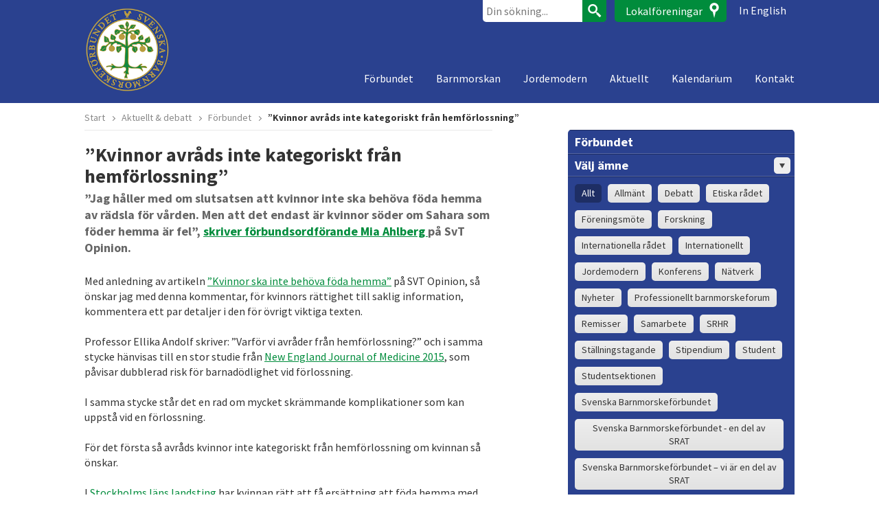

--- FILE ---
content_type: text/html; charset=UTF-8
request_url: https://www.barnmorskeforbundet.se/aktuellt/forbundet/kvinnor-avrads-inte-kategoriskt-fran-hemforlossning/
body_size: 10274
content:
<!DOCTYPE html>
<!--[if IE 7 ]>    <html lang="sv-SE" class="no-js ie7 oldie"> <![endif]-->
<!--[if IE 8 ]>    <html lang="sv-SE" class="no-js ie8 oldie"> <![endif]-->
<!--[if (gt IE 8)|!(IE)]><!--> <html lang="sv-SE" class="no-js"> <!--<![endif]-->
<head>
<meta charset="utf-8">
<meta name="viewport" content="width=device-width, initial-scale=1">
<meta http-equiv="X-UA-Compatible" content="IE=edge">
<title>&quot;Kvinnor avråds inte kategoriskt från hemförlossning&quot; - Svenska Barnmorskeförbundet</title>

<link rel="shortcut icon" href="https://www.barnmorskeforbundet.se/favicon.ico">
<link rel="icon" type="image/png" sizes="16x16" href="https://www.barnmorskeforbundet.se/favicon-16x16.png">
<link rel="icon" type="image/png" sizes="32x32" href="https://www.barnmorskeforbundet.se/favicon-32x32.png">
<link rel="icon" type="image/png" sizes="192x192" href="https://www.barnmorskeforbundet.se/favicon-192x192.png">
<link rel="icon" type="image/png" sizes="512x512" href="https://www.barnmorskeforbundet.se/favicon-512x512.png">
<link rel="apple-touch-icon-precomposed" href="https://www.barnmorskeforbundet.se/apple-touch-icon-precomposed.png">
<link rel="manifest" href="https://www.barnmorskeforbundet.se/manifest.json">
<meta name="apple-mobile-web-app-title" content="Svenska Barnmorskeförbundet">
<meta name="application-name" content="Svenska Barnmorskeförbundet">
<meta name="msapplication-config" content="https://www.barnmorskeforbundet.se/browserconfig.xml">
<meta name="theme-color" content="#2A418F">

<link rel="profile" href="https://gmpg.org/xfn/11">

<script>(function(d){if(navigator.userAgent.match(/IEMobile\/10\.0/)){var a=d.createElement("style");a.appendChild(d.createTextNode("@-ms-viewport{width:auto!important}"));d.getElementsByTagName("head")[0].appendChild(a)}})(document);</script>
<meta name='robots' content='index, follow, max-image-preview:large, max-snippet:-1, max-video-preview:-1'>

	<!-- This site is optimized with the Yoast SEO plugin v23.3 - https://yoast.com/wordpress/plugins/seo/ -->
	<meta name="description" content="föda hemma, hemförlossning i Sverige">
	<link rel="canonical" href="https://www.barnmorskeforbundet.se/aktuellt/forbundet/kvinnor-avrads-inte-kategoriskt-fran-hemforlossning/">
	<meta property="og:locale" content="sv_SE">
	<meta property="og:type" content="article">
	<meta property="og:title" content="&quot;Kvinnor avråds inte kategoriskt från hemförlossning&quot; - Svenska Barnmorskeförbundet">
	<meta property="og:description" content="föda hemma, hemförlossning i Sverige">
	<meta property="og:url" content="https://www.barnmorskeforbundet.se/aktuellt/forbundet/kvinnor-avrads-inte-kategoriskt-fran-hemforlossning/">
	<meta property="og:site_name" content="Svenska Barnmorskeförbundet">
	<meta property="article:modified_time" content="2017-02-03T11:59:26+00:00">
	<meta name="twitter:label1" content="Beräknad lästid">
	<meta name="twitter:data1" content="3 minuter">
	<script type="application/ld+json" class="yoast-schema-graph">{"@context":"https://schema.org","@graph":[{"@type":"WebPage","@id":"https://www.barnmorskeforbundet.se/aktuellt/forbundet/kvinnor-avrads-inte-kategoriskt-fran-hemforlossning/","url":"https://www.barnmorskeforbundet.se/aktuellt/forbundet/kvinnor-avrads-inte-kategoriskt-fran-hemforlossning/","name":"\"Kvinnor avråds inte kategoriskt från hemförlossning\" - Svenska Barnmorskeförbundet","isPartOf":{"@id":"https://www.barnmorskeforbundet.se/#website"},"datePublished":"2016-04-22T10:46:45+00:00","dateModified":"2017-02-03T11:59:26+00:00","description":"föda hemma, hemförlossning i Sverige","breadcrumb":{"@id":"https://www.barnmorskeforbundet.se/aktuellt/forbundet/kvinnor-avrads-inte-kategoriskt-fran-hemforlossning/#breadcrumb"},"inLanguage":"sv-SE","potentialAction":[{"@type":"ReadAction","target":["https://www.barnmorskeforbundet.se/aktuellt/forbundet/kvinnor-avrads-inte-kategoriskt-fran-hemforlossning/"]}]},{"@type":"BreadcrumbList","@id":"https://www.barnmorskeforbundet.se/aktuellt/forbundet/kvinnor-avrads-inte-kategoriskt-fran-hemforlossning/#breadcrumb","itemListElement":[{"@type":"ListItem","position":1,"name":"Hem","item":"https://www.barnmorskeforbundet.se/"},{"@type":"ListItem","position":2,"name":"Förbundet &mdash; Aktuellt &amp; debatt","item":"https://www.barnmorskeforbundet.se/aktuellt/forbundet/"},{"@type":"ListItem","position":3,"name":"&#8221;Kvinnor avråds inte kategoriskt från hemförlossning&#8221;"}]},{"@type":"WebSite","@id":"https://www.barnmorskeforbundet.se/#website","url":"https://www.barnmorskeforbundet.se/","name":"Svenska Barnmorskeförbundet","description":"En professionell organisation för barnmorskor","potentialAction":[{"@type":"SearchAction","target":{"@type":"EntryPoint","urlTemplate":"https://www.barnmorskeforbundet.se/?s={search_term_string}"},"query-input":"required name=search_term_string"}],"inLanguage":"sv-SE"}]}</script>
	<!-- / Yoast SEO plugin. -->


<link rel="alternate" type="application/rss+xml" title="Svenska Barnmorskeförbundet &raquo; Webbflöde" href="https://www.barnmorskeforbundet.se/feed/">
<link rel="alternate" type="application/rss+xml" title="Svenska Barnmorskeförbundet &raquo; Kommentarsflöde" href="https://www.barnmorskeforbundet.se/comments/feed/">
<script>window.mindiusSentryConfig={environment:"production",release:"barnmorskeforbundet-se@f75a847",dsn:"https:\/\/4a3f8762a07aef94309bfde1cf5ebff1@www.barnmorskeforbundet.se\/119119",tunnel:"https:\/\/www.barnmorskeforbundet.se\/wp-json\/mindius-error-reporting\/v1\/report\/",autoSessionTracking:false,denyUrls:[/graph\.facebook\.com/i,/connect\.facebook\.net/i,/extensions\//i,/^chrome:\/\//i,/^resource:\/\//i],beforeSend:function(e,h){return window.mindiusSentryBeforeSend(e,h)}}</script><script src="https://www.barnmorskeforbundet.se/wp-content/mu-plugins/mindius-sentry-client/js/error-reporting.build.js?v=1.3.0" async></script><style id='classic-theme-styles-inline-css' type='text/css'>
/*! This file is auto-generated */
.wp-block-button__link{color:#fff;background-color:#32373c;border-radius:9999px;box-shadow:none;text-decoration:none;padding:calc(.667em + 2px) calc(1.333em + 2px);font-size:1.125em}.wp-block-file__button{background:#32373c;color:#fff;text-decoration:none}
</style>
<style id='global-styles-inline-css' type='text/css'>
:root{--wp--preset--aspect-ratio--square: 1;--wp--preset--aspect-ratio--4-3: 4/3;--wp--preset--aspect-ratio--3-4: 3/4;--wp--preset--aspect-ratio--3-2: 3/2;--wp--preset--aspect-ratio--2-3: 2/3;--wp--preset--aspect-ratio--16-9: 16/9;--wp--preset--aspect-ratio--9-16: 9/16;--wp--preset--color--black: #000000;--wp--preset--color--cyan-bluish-gray: #abb8c3;--wp--preset--color--white: #ffffff;--wp--preset--color--pale-pink: #f78da7;--wp--preset--color--vivid-red: #cf2e2e;--wp--preset--color--luminous-vivid-orange: #ff6900;--wp--preset--color--luminous-vivid-amber: #fcb900;--wp--preset--color--light-green-cyan: #7bdcb5;--wp--preset--color--vivid-green-cyan: #00d084;--wp--preset--color--pale-cyan-blue: #8ed1fc;--wp--preset--color--vivid-cyan-blue: #0693e3;--wp--preset--color--vivid-purple: #9b51e0;--wp--preset--gradient--vivid-cyan-blue-to-vivid-purple: linear-gradient(135deg,rgba(6,147,227,1) 0%,rgb(155,81,224) 100%);--wp--preset--gradient--light-green-cyan-to-vivid-green-cyan: linear-gradient(135deg,rgb(122,220,180) 0%,rgb(0,208,130) 100%);--wp--preset--gradient--luminous-vivid-amber-to-luminous-vivid-orange: linear-gradient(135deg,rgba(252,185,0,1) 0%,rgba(255,105,0,1) 100%);--wp--preset--gradient--luminous-vivid-orange-to-vivid-red: linear-gradient(135deg,rgba(255,105,0,1) 0%,rgb(207,46,46) 100%);--wp--preset--gradient--very-light-gray-to-cyan-bluish-gray: linear-gradient(135deg,rgb(238,238,238) 0%,rgb(169,184,195) 100%);--wp--preset--gradient--cool-to-warm-spectrum: linear-gradient(135deg,rgb(74,234,220) 0%,rgb(151,120,209) 20%,rgb(207,42,186) 40%,rgb(238,44,130) 60%,rgb(251,105,98) 80%,rgb(254,248,76) 100%);--wp--preset--gradient--blush-light-purple: linear-gradient(135deg,rgb(255,206,236) 0%,rgb(152,150,240) 100%);--wp--preset--gradient--blush-bordeaux: linear-gradient(135deg,rgb(254,205,165) 0%,rgb(254,45,45) 50%,rgb(107,0,62) 100%);--wp--preset--gradient--luminous-dusk: linear-gradient(135deg,rgb(255,203,112) 0%,rgb(199,81,192) 50%,rgb(65,88,208) 100%);--wp--preset--gradient--pale-ocean: linear-gradient(135deg,rgb(255,245,203) 0%,rgb(182,227,212) 50%,rgb(51,167,181) 100%);--wp--preset--gradient--electric-grass: linear-gradient(135deg,rgb(202,248,128) 0%,rgb(113,206,126) 100%);--wp--preset--gradient--midnight: linear-gradient(135deg,rgb(2,3,129) 0%,rgb(40,116,252) 100%);--wp--preset--font-size--small: 13px;--wp--preset--font-size--medium: 20px;--wp--preset--font-size--large: 36px;--wp--preset--font-size--x-large: 42px;--wp--preset--spacing--20: 0.44rem;--wp--preset--spacing--30: 0.67rem;--wp--preset--spacing--40: 1rem;--wp--preset--spacing--50: 1.5rem;--wp--preset--spacing--60: 2.25rem;--wp--preset--spacing--70: 3.38rem;--wp--preset--spacing--80: 5.06rem;--wp--preset--shadow--natural: 6px 6px 9px rgba(0, 0, 0, 0.2);--wp--preset--shadow--deep: 12px 12px 50px rgba(0, 0, 0, 0.4);--wp--preset--shadow--sharp: 6px 6px 0px rgba(0, 0, 0, 0.2);--wp--preset--shadow--outlined: 6px 6px 0px -3px rgba(255, 255, 255, 1), 6px 6px rgba(0, 0, 0, 1);--wp--preset--shadow--crisp: 6px 6px 0px rgba(0, 0, 0, 1);}:where(.is-layout-flex){gap: 0.5em;}:where(.is-layout-grid){gap: 0.5em;}body .is-layout-flex{display: flex;}.is-layout-flex{flex-wrap: wrap;align-items: center;}.is-layout-flex > :is(*, div){margin: 0;}body .is-layout-grid{display: grid;}.is-layout-grid > :is(*, div){margin: 0;}:where(.wp-block-columns.is-layout-flex){gap: 2em;}:where(.wp-block-columns.is-layout-grid){gap: 2em;}:where(.wp-block-post-template.is-layout-flex){gap: 1.25em;}:where(.wp-block-post-template.is-layout-grid){gap: 1.25em;}.has-black-color{color: var(--wp--preset--color--black) !important;}.has-cyan-bluish-gray-color{color: var(--wp--preset--color--cyan-bluish-gray) !important;}.has-white-color{color: var(--wp--preset--color--white) !important;}.has-pale-pink-color{color: var(--wp--preset--color--pale-pink) !important;}.has-vivid-red-color{color: var(--wp--preset--color--vivid-red) !important;}.has-luminous-vivid-orange-color{color: var(--wp--preset--color--luminous-vivid-orange) !important;}.has-luminous-vivid-amber-color{color: var(--wp--preset--color--luminous-vivid-amber) !important;}.has-light-green-cyan-color{color: var(--wp--preset--color--light-green-cyan) !important;}.has-vivid-green-cyan-color{color: var(--wp--preset--color--vivid-green-cyan) !important;}.has-pale-cyan-blue-color{color: var(--wp--preset--color--pale-cyan-blue) !important;}.has-vivid-cyan-blue-color{color: var(--wp--preset--color--vivid-cyan-blue) !important;}.has-vivid-purple-color{color: var(--wp--preset--color--vivid-purple) !important;}.has-black-background-color{background-color: var(--wp--preset--color--black) !important;}.has-cyan-bluish-gray-background-color{background-color: var(--wp--preset--color--cyan-bluish-gray) !important;}.has-white-background-color{background-color: var(--wp--preset--color--white) !important;}.has-pale-pink-background-color{background-color: var(--wp--preset--color--pale-pink) !important;}.has-vivid-red-background-color{background-color: var(--wp--preset--color--vivid-red) !important;}.has-luminous-vivid-orange-background-color{background-color: var(--wp--preset--color--luminous-vivid-orange) !important;}.has-luminous-vivid-amber-background-color{background-color: var(--wp--preset--color--luminous-vivid-amber) !important;}.has-light-green-cyan-background-color{background-color: var(--wp--preset--color--light-green-cyan) !important;}.has-vivid-green-cyan-background-color{background-color: var(--wp--preset--color--vivid-green-cyan) !important;}.has-pale-cyan-blue-background-color{background-color: var(--wp--preset--color--pale-cyan-blue) !important;}.has-vivid-cyan-blue-background-color{background-color: var(--wp--preset--color--vivid-cyan-blue) !important;}.has-vivid-purple-background-color{background-color: var(--wp--preset--color--vivid-purple) !important;}.has-black-border-color{border-color: var(--wp--preset--color--black) !important;}.has-cyan-bluish-gray-border-color{border-color: var(--wp--preset--color--cyan-bluish-gray) !important;}.has-white-border-color{border-color: var(--wp--preset--color--white) !important;}.has-pale-pink-border-color{border-color: var(--wp--preset--color--pale-pink) !important;}.has-vivid-red-border-color{border-color: var(--wp--preset--color--vivid-red) !important;}.has-luminous-vivid-orange-border-color{border-color: var(--wp--preset--color--luminous-vivid-orange) !important;}.has-luminous-vivid-amber-border-color{border-color: var(--wp--preset--color--luminous-vivid-amber) !important;}.has-light-green-cyan-border-color{border-color: var(--wp--preset--color--light-green-cyan) !important;}.has-vivid-green-cyan-border-color{border-color: var(--wp--preset--color--vivid-green-cyan) !important;}.has-pale-cyan-blue-border-color{border-color: var(--wp--preset--color--pale-cyan-blue) !important;}.has-vivid-cyan-blue-border-color{border-color: var(--wp--preset--color--vivid-cyan-blue) !important;}.has-vivid-purple-border-color{border-color: var(--wp--preset--color--vivid-purple) !important;}.has-vivid-cyan-blue-to-vivid-purple-gradient-background{background: var(--wp--preset--gradient--vivid-cyan-blue-to-vivid-purple) !important;}.has-light-green-cyan-to-vivid-green-cyan-gradient-background{background: var(--wp--preset--gradient--light-green-cyan-to-vivid-green-cyan) !important;}.has-luminous-vivid-amber-to-luminous-vivid-orange-gradient-background{background: var(--wp--preset--gradient--luminous-vivid-amber-to-luminous-vivid-orange) !important;}.has-luminous-vivid-orange-to-vivid-red-gradient-background{background: var(--wp--preset--gradient--luminous-vivid-orange-to-vivid-red) !important;}.has-very-light-gray-to-cyan-bluish-gray-gradient-background{background: var(--wp--preset--gradient--very-light-gray-to-cyan-bluish-gray) !important;}.has-cool-to-warm-spectrum-gradient-background{background: var(--wp--preset--gradient--cool-to-warm-spectrum) !important;}.has-blush-light-purple-gradient-background{background: var(--wp--preset--gradient--blush-light-purple) !important;}.has-blush-bordeaux-gradient-background{background: var(--wp--preset--gradient--blush-bordeaux) !important;}.has-luminous-dusk-gradient-background{background: var(--wp--preset--gradient--luminous-dusk) !important;}.has-pale-ocean-gradient-background{background: var(--wp--preset--gradient--pale-ocean) !important;}.has-electric-grass-gradient-background{background: var(--wp--preset--gradient--electric-grass) !important;}.has-midnight-gradient-background{background: var(--wp--preset--gradient--midnight) !important;}.has-small-font-size{font-size: var(--wp--preset--font-size--small) !important;}.has-medium-font-size{font-size: var(--wp--preset--font-size--medium) !important;}.has-large-font-size{font-size: var(--wp--preset--font-size--large) !important;}.has-x-large-font-size{font-size: var(--wp--preset--font-size--x-large) !important;}
:where(.wp-block-post-template.is-layout-flex){gap: 1.25em;}:where(.wp-block-post-template.is-layout-grid){gap: 1.25em;}
:where(.wp-block-columns.is-layout-flex){gap: 2em;}:where(.wp-block-columns.is-layout-grid){gap: 2em;}
:root :where(.wp-block-pullquote){font-size: 1.5em;line-height: 1.6;}
</style>
<link rel="stylesheet" id="sbf-style-css" href="https://www.barnmorskeforbundet.se/wp-content/themes/sbf/assets/css/theme.min-2022-05-09.css" media="all">
<script src="https://www.barnmorskeforbundet.se/wp-content/themes/sbf/assets/js/modernizr-respond.js" id="modernizr-respond-js"></script>
<link rel="https://api.w.org/" href="https://www.barnmorskeforbundet.se/wp-json/"><link rel="EditURI" type="application/rsd+xml" title="RSD" href="https://www.barnmorskeforbundet.se/wp/xmlrpc.php?rsd">

		<meta property="og:image" content="https://www.barnmorskeforbundet.se/wp-content/themes/sbf/assets/img/og-image.png">
		<meta property="og:image:width" content="1200">
		<meta property="og:image:height" content="6300">
			<script>var lucidEmailEncoder=function(e){"use strict";function n(e){return String.fromCharCode(("Z">=e?90:122)>=(e=e.charCodeAt(0)+13)?e:e-26)}function r(e,r){var a,d,t;a=e.innerHTML.replace(/£/g,"@"),d=a.match(c.encoded),d=null!==d?d[0]:"",t=d.substring(7,d.length-1).replace(/[A-Za-z]/g,n),r.className=o,r.innerHTML=t}function a(){for(var e,n=d.body.getElementsByTagName("script"),a=n.length-1;a>=0;a--)e=n[a].parentNode,n[a].parentNode.className===t&&r(n[a],e)}var d=e.document,c={encoded:/(var e=)[^;]+/,href:/href=(?:"|')([^"']+)(?:"|')/,text:/(?:\>)([^<]+)<\/a>/},t="lucid-email-encoded",o="lucid-email-decoded";return{decodeAll:a,decodeEmail:r}}(window);</script>
	</head>

<body class="single no-hero-image hero-image-loading singular" id="top">
	<a href="#main" class="visuallyhidden focusable skiplink">Hoppa till huvudinnehållet</a>

	<header class="site-header clearfix" id="site-header">
		<div class="wrapper">
			<div class="site-header-inner">
				<div id="logo">
					<a href="https://www.barnmorskeforbundet.se/">
						<img src="https://www.barnmorskeforbundet.se/wp-content/themes/sbf/assets/img/site-logo.png" alt="Svenska barnmorskeförbundet">
					</a>
				</div>

				<a href="#meny" id="menu-toggle" class="button"><span>Meny</span></a>

				<div class="nav-wrap">

					<nav class="nav main-nav" id="meny" role="navigation">
						<h4 class="visuallyhidden">Meny</h4>
						<ul id="menu-huvudmeny" class="menu"><li class="parent-item"><a href="https://www.barnmorskeforbundet.se/forbundet/">Förbundet</a>
<ul class="sub-menu">
<li><a href="https://www.barnmorskeforbundet.se/forbundet/medlemskap/">Medlemskap</a></li>
<li><a href="https://www.barnmorskeforbundet.se/forbundet/forbundsstyrelsen/">Förbundsstyrelsen</a></li>
<li class="parent-item"><a href="https://www.barnmorskeforbundet.se/forbundet/vara-radgivande-organ/">Våra rådgivande organ</a>
	<ul class="sub-menu">
<li><a href="https://www.barnmorskeforbundet.se/forbundet/vara-radgivande-organ/chefsradet/">Chefsrådet</a></li>
<li><a href="https://www.barnmorskeforbundet.se/forbundet/vara-radgivande-organ/etiska-radet/">Etiska rådet</a></li>
<li><a href="https://www.barnmorskeforbundet.se/forbundet/vara-radgivande-organ/internationella-radet/">Internationella rådet</a></li>
<li><a href="https://www.barnmorskeforbundet.se/forbundet/vara-radgivande-organ/utbildningsradet/">Utbildningsrådet</a></li>
<li><a href="https://www.barnmorskeforbundet.se/forbundet/vara-radgivande-organ/vetenskapliga-radet/">Vetenskapliga rådet</a></li>
	</ul>
</li>
<li><a href="https://www.barnmorskeforbundet.se/forbundet/om-du-blivit-anmald/">Om du blivit anmäld</a></li>
<li><a href="https://www.barnmorskeforbundet.se/forbundet/policydokument/">Policydokument</a></li>
<li class="parent-item"><a href="https://www.barnmorskeforbundet.se/forbundet/nationella-samarbeten/">Samarbeten</a>
	<ul class="sub-menu">
<li><a href="https://www.barnmorskeforbundet.se/forbundet/nationella-samarbeten/goda-levnadsvanor-2/">Goda Levnadsvanor</a></li>
<li><a href="https://www.barnmorskeforbundet.se/forbundet/nationella-samarbeten/projekt-saker-forlossning/">Säker förlossningsvård</a></li>
	</ul>
</li>
<li class="parent-item"><a href="https://www.barnmorskeforbundet.se/forbundet/stallningstaganden/">Ställningstaganden</a>
	<ul class="sub-menu">
<li><a href="https://www.barnmorskeforbundet.se/forbundet/stallningstaganden/inkluderande-sprak/">Inkluderande språk</a></li>
<li><a href="https://www.barnmorskeforbundet.se/forbundet/stallningstaganden/planerad-hemfodsel/">Planerad hemfödsel</a></li>
	</ul>
</li>
<li><a href="https://www.barnmorskeforbundet.se/forbundet/barnmorskebroschen-livets-trad/">Barnmorskebroschen Livets träd</a></li>
<li><a href="https://www.barnmorskeforbundet.se/forbundet/jubileumsboken/">300 år i livets tjänst jubileumsboken</a></li>
<li><a href="https://www.barnmorskeforbundet.se/forbundet/sexual-reproductive-healthcare/">Sexual &#038; Reproductive Healthcare</a></li>
</ul>
</li>
<li class="parent-item"><a href="https://www.barnmorskeforbundet.se/barnmorskan/">Barnmorskan</a>
<ul class="sub-menu">
<li><a href="https://www.barnmorskeforbundet.se/barnmorskan/historia/">Historia</a></li>
<li><a href="https://www.barnmorskeforbundet.se/barnmorskan/barnmorskeutbildning/">Barnmorskeutbildning</a></li>
<li><a href="https://www.barnmorskeforbundet.se/barnmorskan/barnmorskestudent/">Barnmorskestudent</a></li>
<li><a href="https://www.barnmorskeforbundet.se/barnmorskan/komptetens/">Kompetens Legitimerad Barnmorska</a></li>
<li><a href="https://www.barnmorskeforbundet.se/forbundet/kunskapsunderlag-hallbar-livsstil/">Kunskapsunderlag Hållbar livsstil</a></li>
<li><a href="https://www.barnmorskeforbundet.se/barnmorskan/vagar-inom-yrket/">Vägar inom yrket</a></li>
<li><a href="https://www.barnmorskeforbundet.se/barnmorskan/forskning/">Forskning</a></li>
<li><a href="https://www.barnmorskeforbundet.se/barnmorskan/vardfragor/">Vårdfrågor</a></li>
<li><a href="https://www.barnmorskeforbundet.se/barnmorskan/natverk/">Nätverk</a></li>
</ul>
</li>
<li class="parent-item"><a href="https://www.barnmorskeforbundet.se/jordemodern/">Jordemodern</a>
<ul class="sub-menu">
<li><a href="https://www.barnmorskeforbundet.se/jordemodern/annonsera/">Annonsera</a></li>
<li><a href="https://www.barnmorskeforbundet.se/jordemodern/prenumerera/">Prenumerera</a></li>
<li><a href="https://www.barnmorskeforbundet.se/jordemodern/redaktionen/">Redaktör och produktion</a></li>
<li><a href="https://www.barnmorskeforbundet.se/jordemodern/skriv-i-jordemodern/">Skriv i Jordemodern!</a></li>
<li><a href="https://www.barnmorskeforbundet.se/jordemodern/barnmorskan-se/">BARNMORSKAN.SE</a></li>
</ul>
</li>
<li><a href="https://www.barnmorskeforbundet.se/aktuellt/">Aktuellt</a></li>
<li><a href="https://www.barnmorskeforbundet.se/kalendarium/">Kalendarium</a></li>
<li><a href="https://www.barnmorskeforbundet.se/kontakt/">Kontakt</a></li>
</ul>					</nav>

					<div class="header-tools">
						
		<form role="search" method="get" action="https://www.barnmorskeforbundet.se/" id="searchform">
			<label for="s" class="visuallyhidden">Sök efter:</label>
			<input type="search" value="" name="s" id="s" placeholder="Din sökning...">
			<button type="submit" id="searchsubmit"><span>Sök</span></button>
		</form><a class="header-tools-link locals-link" href="https://www.barnmorskeforbundet.se/lokalforeningar/">Lokalföreningar</a><a class="header-tools-link en-link" href="https://www.barnmorskeforbundet.se/english/">In English</a>					</div>
				</div>
			</div>
		</div>
	</header>

	
	<div class="wrapper wrapper-page clearfix">

	
	<ul class="breadcrumbs">
		<li class="crumb"><a href="https://www.barnmorskeforbundet.se/">Start</a></li>

					<li class="crumb"><a href="https://www.barnmorskeforbundet.se/aktuellt/">Aktuellt &amp; debatt</a></li>
					<li class="crumb"><a href="https://www.barnmorskeforbundet.se/aktuellt/forbundet/">Förbundet</a></li>
		
					<li class="crumb crumb-current">&#8221;Kvinnor avråds inte kategoriskt från hemförlossning&#8221;</li>
			</ul>


	<div id="main" class="main" role="main">

		
<article class="entry spost_forbundet hentry no-thumbnail entry-full entry-global">

	
	
	<h1 class="entry-title">&#8221;Kvinnor avråds inte kategoriskt från hemförlossning&#8221;</h1>

	<div class="entry-content">

		<p class="intro-paragraph">”Jag håller med om slutsatsen att kvinnor inte ska behöva föda hemma av rädsla för vården. Men att det endast är kvinnor söder om Sahara som föder hemma är fel”, <a href="http://www.svt.se/opinion/mia-ahlberg-om-modravard" target="_blank">skriver förbundsordförande Mia Ahlberg </a>på SvT Opinion.</p>
<p>Med anledning av artikeln <a href="http://www.svt.se/opinion/ellika-andolf-om-forlossningar" target="_blank">”Kvinnor ska inte behöva föda hemma”</a> på SVT Opinion, så önskar jag med denna kommentar, för kvinnors rättighet till saklig information, kommentera ett par detaljer i den för övrigt viktiga texten.</p>
<p>Professor Ellika Andolf skriver: ”Varför vi avråder från hemförlossning?” och i samma stycke hänvisas till en stor studie från <a href="http://www.nejm.org/doi/full/10.1056/NEJMsa1501738" target="_blank">New England Journal of Medicine 2015</a>, som påvisar dubblerad risk för barnadödlighet vid förlossning.</p>
<p>I samma stycke står det en rad om mycket skrämmande komplikationer som kan uppstå vid en förlossning.</p>
<p>För det första så avråds kvinnor inte kategoriskt från hemförlossning om kvinnan så önskar.</p>
<p>I <a href="http://www.1177.se/Stockholm/Tema/Gravid/Forlossning/Praktiska-rad-infor-forlossningen/Om-man-inte-foder-pa-sjukhus/" target="_blank">Stockholms läns landsting</a> har kvinnan rätt att få ersättning att föda hemma med två närvarande barnmorskor förutsatt att kvinnan uppfyller de krav som sjukvården satt upp för att förlossningen förväntas vara normal.</p>
<p>Att detta är ett fullgott alternativ med hög säkerhet har ett flertal stora observationella studier från Holland och England visat, likaså en intern granskning av de hemfödslar som sker i Stockholm.</p>
<p>Även i Umeå (Västerbottens läns landsting) kan kvinnor få en hemförlossning med två barnmorskor via landstinget. Det är dock bara i dessa två landsting som det är möjligt idag i Sverige.</p>
<p>Att hänvisa till studien i New England journal är att skrämma kvinnor i onödan och inte korrekt. Den studien är gjord i USA, där tillgången på mödrahälsovård inte är organiserad på ett strukturerat sätt som i Sverige.</p>
<p>Ingen riskbedömning görs före hemförlossningen och det är inte säkert att hemförlossningen övervakas av utbildad personal, med andra ord, det var inte barnmorskor närvarande vid hemförlossningarna.</p>
<p>Dessutom är sjukvårdsystemet inte gratis och det finns stora social skillnader i tillgång till vård som kan påverka resultaten kraftigt. Jag anser att man inte ska applicera dessa resultat på svenska förhållanden.</p>
<p>Att beskriva de mycket svåra komplikationer som kan uppstå i samband med förlossningar, och inte samtidigt redovisa att dessa komplikationer med rätt selektion av kvinnor som önskar föda hemma faktiskt minskar om kvinnan väljer att föda hemma, är att ge de kvinnor som funderar på hemförlossning onödig och felaktig oro.</p>
<p>Jag håller med slutsatsen i artikeln att ”kvinnor ska inte behöva föda hemma av rädsla för vården”.</p>
<p>Men att det endast är kvinnor söder om Sahara som föder hemma är fel.</p>
<p><a href="https://www.barnmorskeforbundet.se/forbundet/forbundsstyrelsen/" target="_blank">Mia Ahlberg</a><br />
Ordförande Svenska Barnmorskeförbundet<br />
<a href="http://www.svt.se/opinion/mia-ahlberg-om-modravard" target="_blank">Publicerad:22 april 2016 &#8211; 10:25 Svt Opinion</a></p>
<p>Referenser:<br />
de Jonge, Ank., et al., <a href="http://www.bmj.com/content/346/bmj.f3263" target="_blank">Severe adverse maternal outcomes among low risk women with planned home versus hospitalbirths in the Netherlands: nationwide cohort study</a>. BMJ, 2013. 346.<br />
de Jonge A, Geerts C, van der Goes BY, Mol B, Buijtendijk SE, Nijhuis JG. <a href="http://onlinelibrary.wiley.com/doi/10.1111/1471-0528.13084/abstract" target="_blank">Perinatal mortality and morbidity up to 28 days after birth among 743 070 low-risk planned home and hospital births: a cohort study based on three merged national perinatal databases</a>. BJOG 2014 DOI: 10.1111/1471-0528.13084<br />
de Jonge, Ank.,et al., <a href="http://www.ncbi.nlm.nih.gov/pubmed/23582517" target="_blank">Perinatal mortality rate in the Netherlands compared to other European countries: A secondary analysis of Euro-PERISTAT data</a>. Midwifery, 2013. 29: 1011-8.<br />
<a href="http://www.ncbi.nlm.nih.gov/pubmed/26334076" target="_blank">The Birthplace in England national prospective cohort study</a>: further analyses to enhance policy and service delivery decision-making for planned place of birth.<br />
Hollowell J, Rowe R, Townend J, Knight M, Li Y, Linsell L, Redshaw M, Brocklehurst P, Macfarlane A, Marlow N, McCourt C, Newburn M, Sandall J, Silverton L. Southampton (UK): NIHR Journals Library; 2015 Aug</p>
<p>Landstingsfinansierade planerade Hemförlossningar i Stockholms län mellan 2007 och 2014 &#8211; En beskrivning av utfallen, Liisa Svensson. Se <a href="https://www.barnmorskeforbundet.se/jordemodern/" target="_blank">Jordemodern</a> nr 3 mars 2015.</p>

	</div>

	
<footer class="entry-meta">
	<p>
		<span class="meta-date">Publicerat: 2016-04-22</span>

		<span class="share-links">
			<a href="javascript:window.print();" class="share print" title="Skriv ut sidan">Skriv ut</a>

			
		<a class="share twitter" rel="external nofollow" title="Dela &ldquo;&#8221;Kvinnor avråds inte kategoriskt från hemförlossning&#8221;&rdquo; på Twitter" href="https://twitter.com/intent/tweet?text=%26%238221%3BKvinnor%20avr%C3%A5ds%20inte%20kategoriskt%20fr%C3%A5n%20hemf%C3%B6rlossning%26%238221%3B&amp;url=https%3A%2F%2Fwww.barnmorskeforbundet.se%2Faktuellt%2Fforbundet%2Fkvinnor-avrads-inte-kategoriskt-fran-hemforlossning%2F" target="_blank">Dela på Twitter</a>		<a class="share facebook" rel="external nofollow" title="Dela &ldquo;&#8221;Kvinnor avråds inte kategoriskt från hemförlossning&#8221;&rdquo; på Facebook" href="http://www.facebook.com/sharer.php?u=https%3A%2F%2Fwww.barnmorskeforbundet.se%2Faktuellt%2Fforbundet%2Fkvinnor-avrads-inte-kategoriskt-fran-hemforlossning%2F&amp;t=%26%238221%3BKvinnor%20avr%C3%A5ds%20inte%20kategoriskt%20fr%C3%A5n%20hemf%C3%B6rlossning%26%238221%3B" target="_blank">Dela på Facebook</a>		<a class="share googleplus" rel="external nofollow" title="Dela &ldquo;&#8221;Kvinnor avråds inte kategoriskt från hemförlossning&#8221;&rdquo; på Google+" href="https://plus.google.com/share?url=https%3A%2F%2Fwww.barnmorskeforbundet.se%2Faktuellt%2Fforbundet%2Fkvinnor-avrads-inte-kategoriskt-fran-hemforlossning%2F" target="_blank">Dela på Google+</a>
			</span>
	</p>

	</footer>
</article>

<section class="comments" id="comments">

	
</section>
	</div>


<section class="sidebar">

	<h4 class="visuallyhidden">Upptäck mer</h4>

	
	<aside class="widget sbf-filter-widget" id="filter-widget">

		<h4 class="visuallyhidden">Välj innehåll</h4>

		<ul class="filter-list">

	<li><a href="https://www.barnmorskeforbundet.se/aktuellt/forbundet/">Förbundet</a></li>
	<li class="filter-expanded"><button type="button" class="filter-parent-item">Välj ämne <span class="filter-expander">&#9656;</span></button>
		<ul class="filter-sub-list" aria-expanded="true">
			<li class="current-item"><a href="https://www.barnmorskeforbundet.se/aktuellt/">Allt</a></li>
							<li><a href="https://www.barnmorskeforbundet.se/aktuellt/kategori/allmant/">Allmänt</a></li>
							<li><a href="https://www.barnmorskeforbundet.se/aktuellt/kategori/debatt/">Debatt</a></li>
							<li><a href="https://www.barnmorskeforbundet.se/aktuellt/kategori/etiska-radet/">Etiska rådet</a></li>
							<li><a href="https://www.barnmorskeforbundet.se/aktuellt/kategori/foreningsmote/">Föreningsmöte</a></li>
							<li><a href="https://www.barnmorskeforbundet.se/aktuellt/kategori/forskning/">Forskning</a></li>
							<li><a href="https://www.barnmorskeforbundet.se/aktuellt/kategori/internationella-radet/">Internationella rådet</a></li>
							<li><a href="https://www.barnmorskeforbundet.se/aktuellt/kategori/internationellt/">Internationellt</a></li>
							<li><a href="https://www.barnmorskeforbundet.se/aktuellt/kategori/jordemodern/">Jordemodern</a></li>
							<li><a href="https://www.barnmorskeforbundet.se/aktuellt/kategori/konferens/">Konferens</a></li>
							<li><a href="https://www.barnmorskeforbundet.se/aktuellt/kategori/natverk/">Nätverk</a></li>
							<li><a href="https://www.barnmorskeforbundet.se/aktuellt/kategori/nyheter/">Nyheter</a></li>
							<li><a href="https://www.barnmorskeforbundet.se/aktuellt/kategori/professionellt-barnmorskeforum/">Professionellt barnmorskeforum</a></li>
							<li><a href="https://www.barnmorskeforbundet.se/aktuellt/kategori/remisser/">Remisser</a></li>
							<li><a href="https://www.barnmorskeforbundet.se/aktuellt/kategori/samarbete/">Samarbete</a></li>
							<li><a href="https://www.barnmorskeforbundet.se/aktuellt/kategori/srhr-sexuell-och-reproduktiv-halsa-och-rattigheter/">SRHR</a></li>
							<li><a href="https://www.barnmorskeforbundet.se/aktuellt/kategori/stallningstagande/">Ställningstagande</a></li>
							<li><a href="https://www.barnmorskeforbundet.se/aktuellt/kategori/stipendium/">Stipendium</a></li>
							<li><a href="https://www.barnmorskeforbundet.se/aktuellt/kategori/student/">Student</a></li>
							<li><a href="https://www.barnmorskeforbundet.se/aktuellt/kategori/studentsektionen/">Studentsektionen</a></li>
							<li><a href="https://www.barnmorskeforbundet.se/aktuellt/kategori/svenska-barnmorskeforbundet/">Svenska Barnmorskeförbundet</a></li>
							<li><a href="https://www.barnmorskeforbundet.se/aktuellt/kategori/svenska-barnmorskeforbundet-en-del-av-srat/">Svenska Barnmorskeförbundet - en del av SRAT</a></li>
							<li><a href="https://www.barnmorskeforbundet.se/aktuellt/kategori/svenska-barnmorskeforbundet-vi-ar-en-del-av-srat/">Svenska Barnmorskeförbundet – vi är en del av SRAT</a></li>
							<li><a href="https://www.barnmorskeforbundet.se/aktuellt/kategori/utbildning/">Utbildning</a></li>
							<li><a href="https://www.barnmorskeforbundet.se/aktuellt/kategori/utbildningsradet/">Utbildningsrådet</a></li>
							<li><a href="https://www.barnmorskeforbundet.se/aktuellt/kategori/vardfragor/">Vårdfrågor</a></li>
							<li><a href="https://www.barnmorskeforbundet.se/aktuellt/kategori/vetenskapliga-radet/">Vetenskapliga rådet</a></li>
					</ul>
	</li>
	<li class="filter-expanded"><button type="button" class="filter-parent-item">Välj lokalförening <span class="filter-expander">&#9656;</span></button>
		<ul class="filter-sub-list" aria-expanded="true">
			<li class="current-item"><a href="https://www.barnmorskeforbundet.se/aktuellt/">Alla</a></li>
							<li><a href="https://www.barnmorskeforbundet.se/aktuellt/skaraborg/">Skaraborg</a></li>
							<li><a href="https://www.barnmorskeforbundet.se/aktuellt/vasterbotten/">Västerbotten</a></li>
					</ul>
	</li>

</ul>
	</aside>

	
</section>

	</div>
		<div class="footer-bar">
		<div class="wrapper">
			<div class="footer-bar-inner">
				<p>Läs mer för, av och om barnmorskor på <a href="https://barnmorskan.se/" target="_blank" rel="noopener">BARNMORSKAN.SE</a></p>
<div style="margin-top: 6px"><a href="https://www.facebook.com/Svenska-Barnmorskeförbundet-218350061587886/" target="_blank" rel="noopener"><img class="alignnone wp-image-11865 size-full" style="margin: -3px 10px 0 0;max-width: 25px" src="https://storage.googleapis.com/barnmorskeforbundet-se/uploads/2021/12/logo-fb-50.png" alt="" width="50" height="50" />Facebook</a>          <a href="https://www.instagram.com/barnmorskeforbundet/" target="_blank" rel="noopener"><img class="alignnone size-full wp-image-11889" style="margin: -3px 10px 0 0;max-width: 26px" src="https://storage.googleapis.com/barnmorskeforbundet-se/uploads/2021/12/insta-logo.png" alt="" width="40" height="40" />Instagram</a></div>
			</div>
		</div>
	</div>
	
		<footer class="site-footer clearfix" id="site-footer">
		<div class="wrapper">
			<aside id="text-2" class="widget-odd widget widget_text" role="complementary"><div class="widget-body"><h3 class="widget-title">Kontakt</h3>			<div class="textwidget"><p>Postadress:<br />
Baldersgatan 1, 114 27 Stockholm<br />
<span class="lucid-email-encoded"><script>(function(){var e='<n uers="znvygb:xnafyv£oneazbefxrsbeohaqrg.fr">xnafyv£oneazbefxrsbeohaqrg.fr</n>';}());</script></span><br />
<a href="https://www.barnmorskeforbundet.se/kontakt/">Gå till kontaktsidan</a></p>
<p><a href="https://www.barnmorskeforbundet.se/integritetspolicy/">Integritetspolicy</a></p>
</div>
		</div></aside>		</div>
	</footer>
	
	<a href="#top" class="visuallyhidden focusable skiplink">Upp</a>

	<div id="media-query-check"></div>

			<script>(function(){lucidEmailEncoder.decodeAll()})();</script>
	<script src="https://www.barnmorskeforbundet.se/wp/wp-includes/js/jquery/jquery.min.js?ver=3.7.1" id="jquery-core-js"></script>
<script id="sbf-script-js-extra">
/* <![CDATA[ */
var sbfThemeData = {"initTabs":"","initForm":"","text_from_name":"V\u00e4nligen fyll i ditt namn","text_contact":"V\u00e4nligen fyll i en e-postadress","text_contactInvalid":"E-postadressen verkar inte vara giltig","text_message":"V\u00e4nligen fyll i ett meddelande","text_fallback":"F\u00e4ltet \u00e4r obligatoriskt","ajax_url":"https:\/\/www.barnmorskeforbundet.se\/wp\/wp-admin\/admin-ajax.php","current_obj_id":"4890"};
/* ]]> */
</script>
<script src="https://www.barnmorskeforbundet.se/wp-content/themes/sbf/assets/js/script.min-2021-12-16.js" id="sbf-script-js"></script>

	<!-- 36 database queries, 0,390 seconds to generate page -->
</body>
</html>

<!-- Cached -->